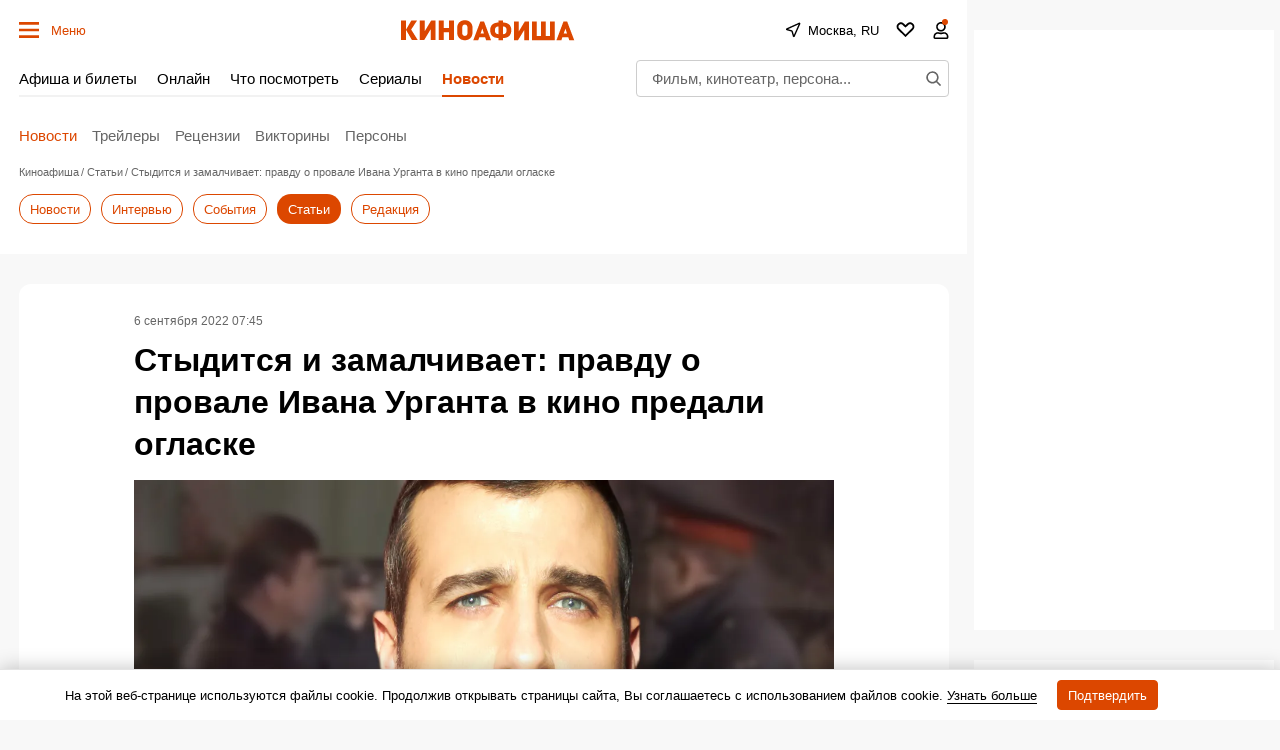

--- FILE ---
content_type: text/html; charset=utf-8
request_url: https://www.google.com/recaptcha/api2/aframe
body_size: 266
content:
<!DOCTYPE HTML><html><head><meta http-equiv="content-type" content="text/html; charset=UTF-8"></head><body><script nonce="S_KE7pm_gIp2vtvNN7sx3g">/** Anti-fraud and anti-abuse applications only. See google.com/recaptcha */ try{var clients={'sodar':'https://pagead2.googlesyndication.com/pagead/sodar?'};window.addEventListener("message",function(a){try{if(a.source===window.parent){var b=JSON.parse(a.data);var c=clients[b['id']];if(c){var d=document.createElement('img');d.src=c+b['params']+'&rc='+(localStorage.getItem("rc::a")?sessionStorage.getItem("rc::b"):"");window.document.body.appendChild(d);sessionStorage.setItem("rc::e",parseInt(sessionStorage.getItem("rc::e")||0)+1);localStorage.setItem("rc::h",'1768982538295');}}}catch(b){}});window.parent.postMessage("_grecaptcha_ready", "*");}catch(b){}</script></body></html>

--- FILE ---
content_type: application/javascript; charset=utf8
request_url: https://static.kinoafisha.info/static/assets/js/plugins/ItemsEllipsis.js?2
body_size: 512
content:
class ItemsEllipsis {
    constructor() {
        this._declare(arguments);
        this._addEvents();
    }

    _declare(args) {
        this.wrapperTag = args[0];
        this.targetTag = this.wrapperTag.hasAttribute('data-ItemsEllipsis-target') ? this.wrapperTag : this.wrapperTag.querySelector('[data-ItemsEllipsis-target]');
    }

    _addEvents() {
        this.targetTag.addEventListener('click', this);
    }

    handleEvent(event){
        this._clickHandler(event);
    }

    _clickHandler(event){
        const css = window.getComputedStyle(event.target);
        if(css.fontSize === '0px' || event.target.hasAttribute("data-ItemsEllipsis-moreBtn")){
            event.preventDefault();
            this.targetTag.removeEventListener('click', this);
            //this._addSize();
            requestAnimationFrame(()=>{
                this.wrapperTag.classList.add('js-expand');
                //this.wrapperTag.style.cssText = 'max-width:1000px;max-height:1000px;';
            });
        }
    }

    /**
     * Выставляем текущие размеры для плавной анимации
     * */
    _addSize(){
        const rect = this.wrapperTag.getBoundingClientRect();
        this.wrapperTag.style.cssText = 'max-width:' + rect.width + 'px; max-height:' + rect.height + 'px;';
    }

    destroy() {
        this.targetTag.removeEventListener('click', this);
        this.wrapperTag = undefined;
        this.isDestroy = true;
    }
}

export { ItemsEllipsis };


--- FILE ---
content_type: application/javascript; charset=utf8
request_url: https://www.kinoafisha.info/cached/static/assets/js/workers/oEmbed-worker.js?2
body_size: 570
content:
onmessage = function(event) {
    const initData = event.data;
    const initSettings = initData.settings;
    const initParam = initData.param;
    const name = initParam.name;
    const search = {'name':name};
    const path = initSettings.path.replace(/\[(.+?)\]/g, (res, key)=>{return search[key]});
    const body = new FormData();
    body.append('url', initParam.src);
    body.append('name', name);
    const fetchData = {
        "method":"POST",
        'body': body,
        "headers": {
            "X-Request-Ajax": 1
        }
    };
    const prepareSizesAndSubmit = function(response){
        let msgData = response;

        switch(name) {
            case 'instagram' : {
                msgData.paddingTop = 'calc('+ response.height + '/'+ response.width +'*100% + 54px + 44px + 65px + 44px)';
                break;
            }
            case 'image' : {
                msgData.paddingTop = 'calc('+ response.height + '/'+ response.width +'*100%)';
                break;
            }
            case 'tiktok' : {
                //console.log('tiktok', response);
                break;
            }
            case 'playbuzz' : {
                //console.log('playbuzz', response);
                break;
            }
            case 'facebook' : {
                //console.log('facebook', response);
                break;
            }
            case 'facebookPlayer' : {
                //console.log('facebookPlayer', response);
                break;
            }
        }
        postMessage({response:msgData, ind:initData.ind})
    };

    // TODO ?? import class XHR ??
    fetch(path, fetchData)
        .then(response => response.json())
        .then(prepareSizesAndSubmit);

}

--- FILE ---
content_type: application/javascript; charset=utf-8
request_url: https://fundingchoicesmessages.google.com/f/AGSKWxUa5IDbDD9av4Vc_jzaNuRQGOwBCxnFQl4aqH28QyiWXAdvhbfpTcZJ6LrZsdCRqKHoOkioYIxzZaht25e88l7WvcTvPV2TVq-KyVQaHhOql3tee1cSTsbFqGFFVkD7k8LNG_GffAKQcPQAu4jbSjT1QzOOtPph29KFv16JnU5stxWHVJBA95YTxFOh/_-ads-management//advert36./adPlaceholder./wix-ad..html?ad_
body_size: -1291
content:
window['4744cf80-2ee0-4c30-ade6-0d40cc44274f'] = true;